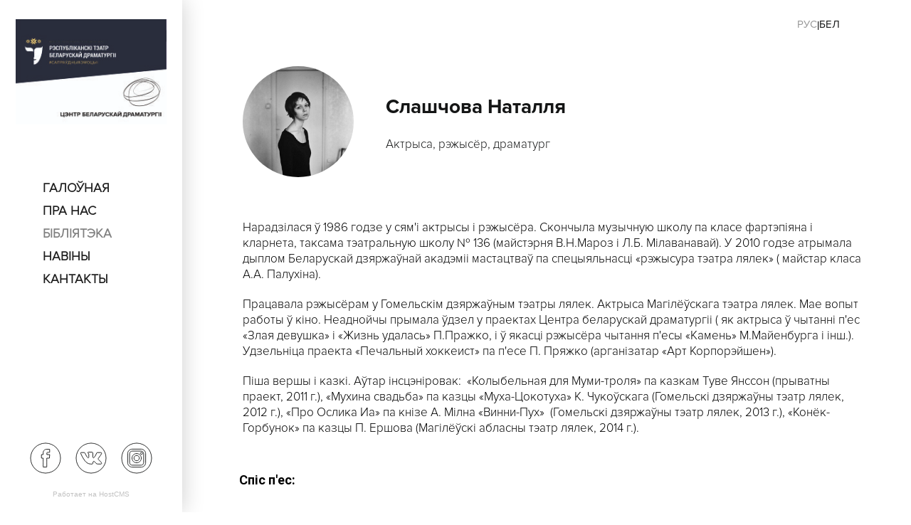

--- FILE ---
content_type: text/html; charset=UTF-8
request_url: http://dramacenter.org/by/library/slashhyova-natalya/
body_size: 8286
content:
<!DOCTYPE html>
<html lang="ru">
<head>
  <title>Слашчова Наталля -Аўтары</title>
  <meta name="viewport" content="width=device-width, initial-scale=1.0">
  <meta name="description" content="Слашчова Наталля -Аўтары">
  <link rel="stylesheet" href="/frontend/css/common.css?v1">
  <script src="https://yastatic.net/jquery/3.1.0/jquery.min.js" async defer></script>
  <script src="/frontend/js/common.js" async defer></script>
  <!-- Stylesheets -->
    <link rel="shortcut icon" href="/favicon.ico">
  
  <script>
  </script>
</head>
<body>
<!-- Header starts -->
  <div class="test">test</div>
  <div class="page-wrapper">
      <div class="cmp-sidebar">
        <div class="cmp-sidebar-wrapper">
          <div class="cmp-sidebar-header">
            <div class="logo">
              <a href="/" title="Dramacenter.org">
                <img class="logo-image" src="/frontend/img/dramacenter-logo.jpg?v111">
                              </a>
            </div>
          </div>
          <div class="cmp-sidebar-menu">
            <button class="cmp-sidebar-menu__button">меню</button>
            

<nav class="cmp-sidebar-menu__wrapper">
  <ul class="cmp-sidebar-menu__inner">
    <li class="cmp-sidebar-menu__item cmp-sidebar-menu__item_first" data-value="1">
      <a href="/by/" title="Галоўная">Галоўная</a>
    </li>
    <li class="cmp-sidebar-menu__item" data-value="0">
      <a href="/by/about/" title="пра нас">пра нас</a>
    </li>
    <li class="cmp-sidebar-menu__item cmp-sidebar-menu__item_current" data-value="0">
      <a href="/by/library/" title="Бібліятэка">Бібліятэка</a>
    </li>
    <li class="cmp-sidebar-menu__item" data-value="0">
      <a href="/by/news/" title="Навіны">Навіны</a>
    </li>
    <li class="cmp-sidebar-menu__item cmp-sidebar-menu__item_last" data-value="0">
      <a href="/by/contacts/" title="Кантакты">Кантакты</a>
    </li>
  </ul>
</nav>
          </div>
          <div class="cmp-sidebar-footer">
            <div class="cmp-sidebar-footer-wrapper">
              <div class="cmp-social-buttons">
                <div class="cmp-social-buttons__wrapper">
                  <div class="fa cmp-social-buttons__item cmp-social-buttons__item_facebook">
                    <a href="https://www.facebook.com/groups/382995138472556/"></a>
                  </div>
                  <div class="cmp-social-buttons__item cmp-social-buttons__item_vk">
                    <a href="http://vk.com/club16793114"></a>
                  </div>
                  <div class="cmp-social-buttons__item cmp-social-buttons__item_instagram">
                    <a href="https://instagram.com/"></a>
                  </div>
                </div>
              </div>
              <div class="cmp-sidebar-copyrights">
                <div class="hostcms_link">Работает на <a href="http://www.hostcms.ru" title="Система управления сайтом HostCMS">HostCMS</a></div>
              </div>
            </div>
          </div>
        </div>
      </div>
      <div class="cmp-main-content">
        <div class="cmp-main-content-wrapper">
          <div class="lang-switch__wrapper"><a class="lang-switch" href="/library/slashhyova-natalya/">Рус</a>|<a class="lang-switch_current" href="/by/library/slashhyova-natalya/">Бел</a></div>
          

<div class="cmp-library-item">
  <div class="cmp-library-item__wrapper">
    <div class="cmp-library-item__heading">
      <div class="cmp-library-item__img">
        <div class="cmp-library-item__img-wrapper">
          <a href="/upload/information_system_25/2/0/3/item_203/information_items_203.jpg">
            <img src="/upload/information_system_25/2/0/3/item_203/small_information_items_203.jpg" />
          </a>
        </div>
      </div>
      <div class="cmp-library-item__heading_wrapper">
        <h1>Слашчова Наталля</h1>
        <h2 class="cmp-library-item__heading_small"><p>Актрыса, рэжысёр, драматург</p></h2>
      </div>
    </div>
    <div class="cmp-library-item__content">
      <div class="cmp-library-item__content-wrapper">
        <div class="cmp-library-item__text"><p><strong></strong></p>
<p>Нарадзілася ў 1986 годзе у сям'і актрысы і рэжысёра. Скончыла музычную школу па класе фартэпіяна і кларнета, таксама тэатральную школу № 136 (майстэрня В.Н.Мароз і Л.Б. Мілаванавай). У 2010 годзе атрымала дыплом Беларускай дзяржаўнай акадэміі мастацтваў па спецыяльнасці &laquo;рэжысура тэатра лялек&raquo; ( майстар класа А.А. Палухіна).</p>
<p>Працавала рэжысёрам у Гомельскім дзяржаўным тэатры лялек. Актрыса Магілёўскага тэатра лялек. Мае вопыт работы ў кіно. Неаднойчы прымала ўдзел у праектах Центра беларускай драматургіі ( як актрыса ў чытанні п'ес &laquo;Злая девушка&raquo; і &laquo;Жизнь удалась&raquo; П.Пражко, і ў якасці рэжысёра чытання п'есы &laquo;Камень&raquo; М.Майенбурга і інш.). Удзельніца праекта &laquo;Печальный хоккеист&raquo; па п'есе П. Пряжко (арганізатар &laquo;Арт Корпорэйшен&raquo;).</p>
<p>Піша вершы і казкі. Аўтар інсцэніровак: &nbsp;&laquo;Колыбельная для Муми-троля&raquo; па казкам Туве Янссон (прыватны праект, 2011 г.), &laquo;Мухина свадьба&raquo; па казцы &laquo;Муха-Цокотуха&raquo; К. Чукоўскага (Гомельскі дзяржаўны тэатр лялек, 2012 г.), &laquo;Про Ослика Иа&raquo; па кнізе А. Мілна &laquo;Винни-Пух&raquo;&nbsp; (Гомельскі дзяржаўны тэатр лялек, 2013 г.), &laquo;Конёк-Горбунок&raquo; па казцы П. Ершова (Магілёўскі абласны тэатр лялек, 2014 г.).</p>
<p></p></div>
      </div>
    </div>
    <div class="cmp-iblock-books__items">
      <div class="cmp-iblock-books__heading">
        <h2>Спіс п'ес:</h2>
      </div>
      <div class="cmp-iblock-books__item">
        <div class="cmp-iblock__books-item">
          <div class="cmp-iblock__books-item-wrapper">
            <a class="cmp-iblock__books-item-link" href="/upload/information_system_25/2/0/3/item_203/information_items_property_452.pdf">
              <span class="cmp-iblock__books-item-img" style="background-image: url(/frontend/img/no-image.svg);"></span>
              <span class="cmp-iblock__books-item-desc_wrapper">
                <span class="cmp-iblock__books-item-desc">ХурЬма</span>
              </span>
            </a>
          </div>
        </div>
      </div>
    </div>
    <div class="cmp-iblock-gallery__items">
      <div class="cmp-iblock-gallery__heading">
        <h2>Іншыя фота аўтара:</h2>
      </div>
      <div class="cmp-iblock-gallery__items-wrapper"></div>
    </div>
  </div>
</div>
        </div>
      </div>
      </div>
  <script type="text/javascript">
  (function() {
      var link_element = document.createElement("link"),
          s = document.getElementsByTagName("script")[0];
      if (window.location.protocol !== "http:" && window.location.protocol !== "https:") {
          link_element.href = "http:";
      }
      link_element.href += "//fonts.googleapis.com/css?family=Roboto:100italic,100,300italic,300,400italic,400,500italic,500,700italic,700,900italic,900";
      link_element.rel = "stylesheet";
      link_element.type = "text/css";
      s.parentNode.insertBefore(link_element, s);
  })();
  </script>
</body>
</html>

--- FILE ---
content_type: image/svg+xml
request_url: http://dramacenter.org/frontend/img/instagram.svg
body_size: 3153
content:
<?xml version="1.0" encoding="UTF-8" standalone="no"?>
<svg
   xmlns:dc="http://purl.org/dc/elements/1.1/"
   xmlns:cc="http://creativecommons.org/ns#"
   xmlns:rdf="http://www.w3.org/1999/02/22-rdf-syntax-ns#"
   xmlns:svg="http://www.w3.org/2000/svg"
   xmlns="http://www.w3.org/2000/svg"
   version="1.1"
   id="svg4318"
   viewBox="0 0 44 44.000001"
   height="44"
   width="44">
  <defs
     id="defs4320" />
  <metadata
     id="metadata4323">
    <rdf:RDF>
      <cc:Work
         rdf:about="">
        <dc:format>image/svg+xml</dc:format>
        <dc:type
           rdf:resource="http://purl.org/dc/dcmitype/StillImage" />
        <dc:title></dc:title>
      </cc:Work>
    </rdf:RDF>
  </metadata>
  <g
     transform="translate(-130.5359,-112.19901)"
     id="layer1">
    <path
       style="clip-rule:evenodd;fill:none;fill-rule:evenodd;stroke:#141515;stroke-width:0.91978848px;stroke-linecap:butt;stroke-linejoin:miter;stroke-miterlimit:4;stroke-dasharray:none;stroke-opacity:1;image-rendering:optimizeQuality;shape-rendering:geometricPrecision;text-rendering:geometricPrecision"
       d="m 158.85938,124.29053 -12.53214,0 c -2.06947,0 -3.67905,1.61291 -3.67905,3.68688 l 0,12.55849 c 0,1.95878 1.60958,3.57159 3.67905,3.57159 l 12.53214,0 c 1.95465,0 3.56423,-1.61292 3.56423,-3.57159 l 0,-12.55849 c 0,-2.07397 -1.60981,-3.68688 -3.56423,-3.68688 z m -6.32371,16.4756 c -3.56411,0 -6.55326,-2.88042 -6.55326,-6.5673 0,-3.5717 2.98915,-6.452 6.55326,-6.452 3.56422,0 6.5536,2.8803 6.5536,6.452 0,3.68688 -2.98938,6.5673 -6.5536,6.5673 z m 6.78349,-11.75191 c -0.91933,0 -1.60957,-0.69037 -1.60957,-1.49763 0,-0.80657 0.68921,-1.49809 1.60957,-1.49809 0.80543,0 1.49464,0.69037 1.49464,1.49809 0,0.80657 -0.68921,1.49763 -1.49464,1.49763 z"
       id="path4248" />
    <path
       style="clip-rule:evenodd;fill:none;fill-rule:evenodd;stroke:#141515;stroke-width:0.91978848px;stroke-linecap:butt;stroke-linejoin:miter;stroke-miterlimit:4;stroke-dasharray:none;stroke-opacity:1;image-rendering:optimizeQuality;shape-rendering:geometricPrecision;text-rendering:geometricPrecision"
       d="m 152.53585,130.45455 c -2.06948,0 -3.79401,1.61303 -3.79401,3.68663 0,2.07398 1.72453,3.8023 3.79401,3.8023 2.06947,0 3.7941,-1.72821 3.7941,-3.8023 0,-2.07372 -1.72475,-3.68663 -3.7941,-3.68663 z"
       id="path4250" />
    <path
       style="clip-rule:evenodd;fill:none;fill-rule:evenodd;stroke:#141515;stroke-width:0.91978848px;stroke-linecap:butt;stroke-linejoin:miter;stroke-miterlimit:4;stroke-dasharray:none;stroke-opacity:1;image-rendering:optimizeQuality;shape-rendering:geometricPrecision;text-rendering:geometricPrecision"
       d="m 152.53573,113.11472 c -11.61224,0 -21.03994,9.4476 -21.03994,21.08411 0,11.63698 9.4277,21.08447 21.03994,21.08447 11.61258,0 21.04028,-9.44749 21.04028,-21.08447 0,-11.63651 -9.4277,-21.08411 -21.04028,-21.08411 z m 12.64708,27.42118 c 0,3.45641 -2.87443,6.3366 -6.32337,6.3366 l -12.53214,0 c -3.56411,0 -6.43866,-2.88031 -6.43866,-6.3366 l 0,-12.55849 c 0,-3.57159 2.87455,-6.45201 6.43866,-6.45201 l 12.53214,0 c 3.44894,0 6.32337,2.88042 6.32337,6.45201 z"
       id="path4252" />
  </g>
</svg>


--- FILE ---
content_type: image/svg+xml
request_url: http://dramacenter.org/frontend/img/facebook.svg
body_size: 1713
content:
<?xml version="1.0" encoding="UTF-8" standalone="no"?>
<svg
   xmlns:dc="http://purl.org/dc/elements/1.1/"
   xmlns:cc="http://creativecommons.org/ns#"
   xmlns:rdf="http://www.w3.org/1999/02/22-rdf-syntax-ns#"
   xmlns:svg="http://www.w3.org/2000/svg"
   xmlns="http://www.w3.org/2000/svg"
   version="1.1"
   id="svg4318"
   viewBox="0 0 44 44.000001"
   height="44"
   width="44">
  <defs
     id="defs4320" />
  <metadata
     id="metadata4323">
    <rdf:RDF>
      <cc:Work
         rdf:about="">
        <dc:format>image/svg+xml</dc:format>
        <dc:type
           rdf:resource="http://purl.org/dc/dcmitype/StillImage" />
        <dc:title></dc:title>
      </cc:Work>
    </rdf:RDF>
  </metadata>
  <g
     transform="translate(-130.5359,-112.19901)"
     id="layer1">
    <path
       style="clip-rule:evenodd;fill:none;fill-rule:evenodd;stroke:#141515;stroke-width:0.92472488px;stroke-linecap:butt;stroke-linejoin:miter;stroke-miterlimit:4;stroke-dasharray:none;stroke-opacity:1;image-rendering:optimizeQuality;shape-rendering:geometricPrecision;text-rendering:geometricPrecision"
       d="m 173.57354,134.19884 c 0,11.69931 -9.36308,21.08171 -21.03764,21.08171 -11.55888,0 -21.03764,-9.3824 -21.03764,-21.08171 0,-11.69908 9.47876,-21.08137 21.03764,-21.08137 11.67456,0 21.03764,9.3824 21.03764,21.08137 z m -19.18818,-4.98063 0,-1.9693 c 0,-0.92658 0.69291,-1.15805 1.15562,-1.15805 0.46271,0 2.77395,0 2.77395,0 l 0,-4.28598 -3.81447,-0.11568 c -4.27673,0 -5.31714,3.24349 -5.31714,5.32836 l 0,2.20111 -2.42738,0 0,4.98051 2.42738,0 c 0,5.67608 0,12.51033 0,12.51033 l 5.08601,0 c 0,0 0,-6.83436 0,-12.51033 l 3.69892,0 0.11568,-1.96895 0.34703,-3.01167 z"
       id="path4244" />
  </g>
</svg>


--- FILE ---
content_type: image/svg+xml
request_url: http://dramacenter.org/frontend/img/vk.svg
body_size: 3091
content:
<?xml version="1.0" encoding="UTF-8" standalone="no"?>
<svg
   xmlns:dc="http://purl.org/dc/elements/1.1/"
   xmlns:cc="http://creativecommons.org/ns#"
   xmlns:rdf="http://www.w3.org/1999/02/22-rdf-syntax-ns#"
   xmlns:svg="http://www.w3.org/2000/svg"
   xmlns="http://www.w3.org/2000/svg"
   version="1.1"
   id="svg4318"
   viewBox="0 0 44 44.000001"
   height="44"
   width="44">
  <defs
     id="defs4320" />
  <metadata
     id="metadata4323">
    <rdf:RDF>
      <cc:Work
         rdf:about="">
        <dc:format>image/svg+xml</dc:format>
        <dc:type
           rdf:resource="http://purl.org/dc/dcmitype/StillImage" />
        <dc:title></dc:title>
      </cc:Work>
    </rdf:RDF>
  </metadata>
  <g
     transform="translate(-130.5359,-112.19901)"
     id="layer1">
    <path
       style="clip-rule:evenodd;fill:none;fill-rule:evenodd;stroke:#141515;stroke-width:0.91978848px;stroke-linecap:butt;stroke-linejoin:miter;stroke-miterlimit:4;stroke-dasharray:none;stroke-opacity:1;image-rendering:optimizeQuality;shape-rendering:geometricPrecision;text-rendering:geometricPrecision"
       d="m 152.53607,113.11472 c -11.61258,0 -21.04028,9.4476 -21.04028,21.08411 0,11.63698 9.4277,21.08447 21.04028,21.08447 11.61212,0 21.03994,-9.44749 21.03994,-21.08447 0,-11.63651 -9.42782,-21.08411 -21.03994,-21.08411 z m 10.69256,23.38866 c 0.91933,0.92163 1.95453,1.84349 2.87409,2.88042 0.34403,0.46139 0.80542,0.92163 1.03555,1.49762 0.34403,0.80658 0,1.61315 -0.68922,1.61315 l -4.25389,0 c -1.15061,0.11506 -2.06948,-0.34518 -2.75961,-1.03784 -0.57415,-0.69037 -1.14945,-1.26739 -1.72429,-1.95833 -0.23012,-0.23012 -0.46024,-0.46139 -0.80543,-0.69151 -0.57415,-0.34519 -1.03439,-0.23013 -1.3798,0.34518 -0.34518,0.69151 -0.46024,1.38268 -0.46024,2.07396 -0.11506,1.03669 -0.34518,1.26739 -1.37969,1.26739 -2.18442,0.11506 -4.25389,-0.23012 -6.20842,-1.26739 -1.6097,-1.03785 -2.9895,-2.3042 -4.13896,-3.91746 -2.18476,-2.9956 -3.9094,-6.3366 -5.4038,-9.67807 -0.34518,-0.80657 -0.11506,-1.26716 0.68921,-1.26716 1.49475,0 2.87443,0 4.25389,0 0.5753,0 0.91934,0.34518 1.14946,0.92163 0.80427,1.84339 1.72464,3.68688 2.87455,5.2998 0.34518,0.46139 0.68921,0.80657 1.14945,1.15187 0.46024,0.34518 0.80542,0.23012 1.03439,-0.34518 0.23012,-0.34518 0.23012,-0.69152 0.23012,-1.0367 0.11506,-1.38279 0.11506,-2.65018 0,-3.91746 -0.11506,-0.80657 -0.57415,-1.38279 -1.3798,-1.49774 -0.46024,-0.11506 -0.34518,-0.23012 -0.23012,-0.46139 0.34518,-0.46139 0.68921,-0.69036 1.3798,-0.69036 l 4.82874,0 c 0.80542,0.11506 0.91933,0.46139 1.03439,1.26716 l 0,5.41508 c 0,0.34518 0.23012,1.15187 0.68921,1.38268 0.46025,0.11506 0.69037,-0.23012 1.0344,-0.46139 1.14945,-1.26739 1.95453,-2.65007 2.75914,-4.26298 0.23012,-0.57646 0.57531,-1.26739 0.80543,-1.95879 0.23012,-0.57645 0.57415,-0.80657 1.14945,-0.80657 l 4.71368,0 c 0.11506,0 0.23012,0 0.34403,0 0.80542,0.11506 1.03554,0.46139 0.80542,1.26716 -0.46024,1.26738 -1.14945,2.18936 -1.83959,3.22617 -0.80542,1.15199 -1.60969,2.18891 -2.41465,3.22618 -0.68921,1.03669 -0.68921,1.49762 0.23012,2.4196 z"
       id="path4246" />
  </g>
</svg>


--- FILE ---
content_type: image/svg+xml
request_url: http://dramacenter.org/frontend/img/no-image.svg
body_size: 2028
content:
<?xml version="1.0" encoding="UTF-8" standalone="no"?>
<svg
   xmlns:dc="http://purl.org/dc/elements/1.1/"
   xmlns:cc="http://creativecommons.org/ns#"
   xmlns:rdf="http://www.w3.org/1999/02/22-rdf-syntax-ns#"
   xmlns:svg="http://www.w3.org/2000/svg"
   xmlns="http://www.w3.org/2000/svg"
   version="1.1"
   id="svg2"
   viewBox="0 0 235 160"
   height="160"
   width="235">
  <defs
     id="defs4">
    <pattern
       id="EMFhbasepattern"
       patternUnits="userSpaceOnUse"
       width="6"
       height="6"
       x="0"
       y="0" />
    <pattern
       id="EMFhbasepattern-9"
       patternUnits="userSpaceOnUse"
       width="6"
       height="6"
       x="0"
       y="0" />
  </defs>
  <metadata
     id="metadata7">
    <rdf:RDF>
      <cc:Work
         rdf:about="">
        <dc:format>image/svg+xml</dc:format>
        <dc:type
           rdf:resource="http://purl.org/dc/dcmitype/StillImage" />
        <dc:title></dc:title>
      </cc:Work>
    </rdf:RDF>
  </metadata>
  <g
     transform="translate(-124.323,-670.55488)"
     id="layer1">
    <g
       transform="matrix(0.5016047,0,0,0.50300492,61.961889,412.78169)"
       id="g4165">
      <path
         id="path4154"
         d="m 124.32322,830.55487 468.49641,0 0,-318.08834 -468.49641,0 z"
         style="fill:#313130;fill-opacity:1;fill-rule:evenodd;stroke:none" />
      <path
         id="path4156"
         d="M 313.93008,647.84814 C 314.8706,713.3025 550.05791,628.07111 426.70792,582.15865 298.42324,534.5984 81.797114,785.58481 385.82607,695.17326 593.52431,633.25032 247.90882,503.28446 269.99459,724.36867 282.68175,851.50967 598.92784,737.55336 452.55272,614.41498 319.09942,502.34277 88.376054,772.39989 357.86627,741.32062 636.05043,709.06428 433.52152,508.69928 319.8041,638.66584 c -83.64333,95.82707 180.67897,66.63119 185.6127,66.63119"
         style="fill:none;stroke:#fefefe;stroke-width:1.87962198px;stroke-linecap:butt;stroke-linejoin:miter;stroke-miterlimit:4;stroke-dasharray:none;stroke-opacity:1" />
    </g>
  </g>
</svg>
